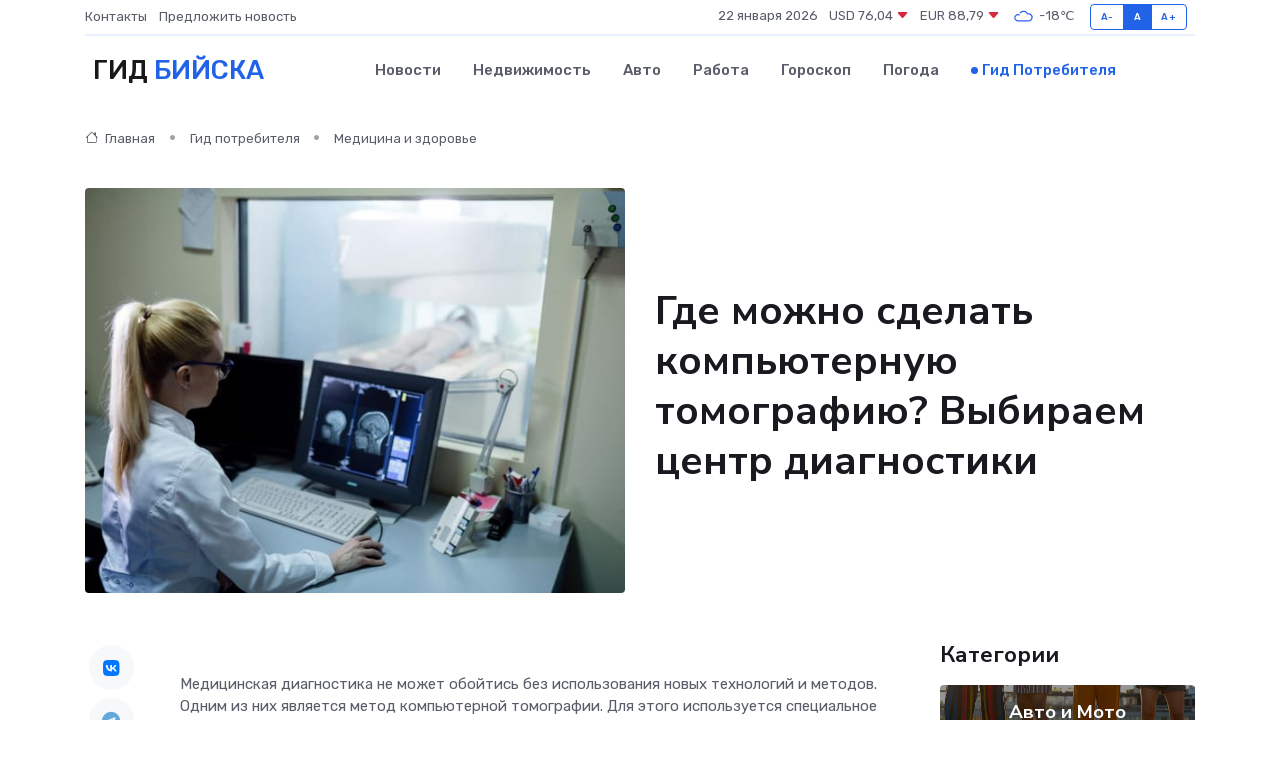

--- FILE ---
content_type: text/html; charset=UTF-8
request_url: https://bijsk-gid.ru/poleznoe/gde-sdelat-komp-juternuju-tomografiju.htm
body_size: 12378
content:
<!DOCTYPE html>
<html lang="ru">
<head>
	<meta charset="utf-8">
	<meta name="csrf-token" content="vOgVh3pn5L9gFXrJ1psaONYsgEcKlWnTkxSNbU3E">
    <meta http-equiv="X-UA-Compatible" content="IE=edge">
    <meta name="viewport" content="width=device-width, initial-scale=1">
    <title>Где можно сделать компьютерную томографию? Выбираем центр диагностики</title>
    <meta name="description" property="description" content="Гид потребителя в Бийске. Где можно сделать компьютерную томографию? Выбираем центр диагностики">
    
    <meta property="fb:pages" content="105958871990207" />
    <link rel="shortcut icon" type="image/x-icon" href="https://bijsk-gid.ru/favicon.svg">
    <link rel="canonical" href="https://bijsk-gid.ru/poleznoe/gde-sdelat-komp-juternuju-tomografiju.htm">
    <link rel="preconnect" href="https://fonts.gstatic.com">
    <link rel="dns-prefetch" href="https://fonts.googleapis.com">
    <link rel="dns-prefetch" href="https://pagead2.googlesyndication.com">
    <link rel="dns-prefetch" href="https://res.cloudinary.com">
    <link href="https://fonts.googleapis.com/css2?family=Nunito+Sans:wght@400;700&family=Rubik:wght@400;500;700&display=swap" rel="stylesheet">
    <link rel="stylesheet" type="text/css" href="https://bijsk-gid.ru/assets/font-awesome/css/all.min.css">
    <link rel="stylesheet" type="text/css" href="https://bijsk-gid.ru/assets/bootstrap-icons/bootstrap-icons.css">
    <link rel="stylesheet" type="text/css" href="https://bijsk-gid.ru/assets/tiny-slider/tiny-slider.css">
    <link rel="stylesheet" type="text/css" href="https://bijsk-gid.ru/assets/glightbox/css/glightbox.min.css">
    <link rel="stylesheet" type="text/css" href="https://bijsk-gid.ru/assets/plyr/plyr.css">
    <link id="style-switch" rel="stylesheet" type="text/css" href="https://bijsk-gid.ru/assets/css/style.css">
    <link rel="stylesheet" type="text/css" href="https://bijsk-gid.ru/assets/css/style2.css">

    <meta name="twitter:card" content="summary">
    <meta name="twitter:site" content="@mysite">
    <meta name="twitter:title" content="Где можно сделать компьютерную томографию? Выбираем центр диагностики">
    <meta name="twitter:description" content="Гид потребителя в Бийске. Где можно сделать компьютерную томографию? Выбираем центр диагностики">
    <meta name="twitter:creator" content="@mysite">
    <meta name="twitter:image:src" content="https://bijsk-gid.ru/images/logo.gif">
    <meta name="twitter:domain" content="bijsk-gid.ru">
    <meta name="twitter:card" content="summary_large_image" /><meta name="twitter:image" content="https://bijsk-gid.ru/images/logo.gif">

    <meta property="og:url" content="http://bijsk-gid.ru/poleznoe/gde-sdelat-komp-juternuju-tomografiju.htm">
    <meta property="og:title" content="Где можно сделать компьютерную томографию? Выбираем центр диагностики">
    <meta property="og:description" content="Гид потребителя в Бийске. Где можно сделать компьютерную томографию? Выбираем центр диагностики">
    <meta property="og:type" content="website">
    <meta property="og:image" content="https://bijsk-gid.ru/images/logo.gif">
    <meta property="og:locale" content="ru_RU">
    <meta property="og:site_name" content="Гид Бийска">
    

    <link rel="image_src" href="https://bijsk-gid.ru/images/logo.gif" />

    <link rel="alternate" type="application/rss+xml" href="https://bijsk-gid.ru/feed" title="Бийск: гид, новости, афиша">
        <script async src="https://pagead2.googlesyndication.com/pagead/js/adsbygoogle.js"></script>
    <script>
        (adsbygoogle = window.adsbygoogle || []).push({
            google_ad_client: "ca-pub-0899253526956684",
            enable_page_level_ads: true
        });
    </script>
        
    
    
    
    <script>if (window.top !== window.self) window.top.location.replace(window.self.location.href);</script>
    <script>if(self != top) { top.location=document.location;}</script>

<!-- Google tag (gtag.js) -->
<script async src="https://www.googletagmanager.com/gtag/js?id=G-71VQP5FD0J"></script>
<script>
  window.dataLayer = window.dataLayer || [];
  function gtag(){dataLayer.push(arguments);}
  gtag('js', new Date());

  gtag('config', 'G-71VQP5FD0J');
</script>
</head>
<body>
<script type="text/javascript" > (function(m,e,t,r,i,k,a){m[i]=m[i]||function(){(m[i].a=m[i].a||[]).push(arguments)}; m[i].l=1*new Date();k=e.createElement(t),a=e.getElementsByTagName(t)[0],k.async=1,k.src=r,a.parentNode.insertBefore(k,a)}) (window, document, "script", "https://mc.yandex.ru/metrika/tag.js", "ym"); ym(54006919, "init", {}); ym(86840228, "init", { clickmap:true, trackLinks:true, accurateTrackBounce:true, webvisor:true });</script> <noscript><div><img src="https://mc.yandex.ru/watch/54006919" style="position:absolute; left:-9999px;" alt="" /><img src="https://mc.yandex.ru/watch/86840228" style="position:absolute; left:-9999px;" alt="" /></div></noscript>
<script type="text/javascript">
    new Image().src = "//counter.yadro.ru/hit?r"+escape(document.referrer)+((typeof(screen)=="undefined")?"":";s"+screen.width+"*"+screen.height+"*"+(screen.colorDepth?screen.colorDepth:screen.pixelDepth))+";u"+escape(document.URL)+";h"+escape(document.title.substring(0,150))+";"+Math.random();
</script>
<!-- Rating@Mail.ru counter -->
<script type="text/javascript">
var _tmr = window._tmr || (window._tmr = []);
_tmr.push({id: "3138453", type: "pageView", start: (new Date()).getTime()});
(function (d, w, id) {
  if (d.getElementById(id)) return;
  var ts = d.createElement("script"); ts.type = "text/javascript"; ts.async = true; ts.id = id;
  ts.src = "https://top-fwz1.mail.ru/js/code.js";
  var f = function () {var s = d.getElementsByTagName("script")[0]; s.parentNode.insertBefore(ts, s);};
  if (w.opera == "[object Opera]") { d.addEventListener("DOMContentLoaded", f, false); } else { f(); }
})(document, window, "topmailru-code");
</script><noscript><div>
<img src="https://top-fwz1.mail.ru/counter?id=3138453;js=na" style="border:0;position:absolute;left:-9999px;" alt="Top.Mail.Ru" />
</div></noscript>
<!-- //Rating@Mail.ru counter -->

<header class="navbar-light navbar-sticky header-static">
    <div class="navbar-top d-none d-lg-block small">
        <div class="container">
            <div class="d-md-flex justify-content-between align-items-center my-1">
                <!-- Top bar left -->
                <ul class="nav">
                    <li class="nav-item">
                        <a class="nav-link ps-0" href="https://bijsk-gid.ru/contacts">Контакты</a>
                    </li>
                    <li class="nav-item">
                        <a class="nav-link ps-0" href="https://bijsk-gid.ru/sendnews">Предложить новость</a>
                    </li>
                    
                </ul>
                <!-- Top bar right -->
                <div class="d-flex align-items-center">
                    
                    <ul class="list-inline mb-0 text-center text-sm-end me-3">
						<li class="list-inline-item">
							<span>22 января 2026</span>
						</li>
                        <li class="list-inline-item">
                            <a class="nav-link px-0" href="https://bijsk-gid.ru/currency">
                                <span>USD 76,04 <i class="bi bi-caret-down-fill text-danger"></i></span>
                            </a>
						</li>
                        <li class="list-inline-item">
                            <a class="nav-link px-0" href="https://bijsk-gid.ru/currency">
                                <span>EUR 88,79 <i class="bi bi-caret-down-fill text-danger"></i></span>
                            </a>
						</li>
						<li class="list-inline-item">
                            <a class="nav-link px-0" href="https://bijsk-gid.ru/pogoda">
                                <svg xmlns="http://www.w3.org/2000/svg" width="25" height="25" viewBox="0 0 30 30"><path fill="#315EFB" fill-rule="evenodd" d="M25.036 13.066a4.948 4.948 0 0 1 0 5.868A4.99 4.99 0 0 1 20.99 21H8.507a4.49 4.49 0 0 1-3.64-1.86 4.458 4.458 0 0 1 0-5.281A4.491 4.491 0 0 1 8.506 12c.686 0 1.37.159 1.996.473a.5.5 0 0 1 .16.766l-.33.399a.502.502 0 0 1-.598.132 2.976 2.976 0 0 0-3.346.608 3.007 3.007 0 0 0 .334 4.532c.527.396 1.177.59 1.836.59H20.94a3.54 3.54 0 0 0 2.163-.711 3.497 3.497 0 0 0 1.358-3.206 3.45 3.45 0 0 0-.706-1.727A3.486 3.486 0 0 0 20.99 12.5c-.07 0-.138.016-.208.02-.328.02-.645.085-.947.192a.496.496 0 0 1-.63-.287 4.637 4.637 0 0 0-.445-.874 4.495 4.495 0 0 0-.584-.733A4.461 4.461 0 0 0 14.998 9.5a4.46 4.46 0 0 0-3.177 1.318 2.326 2.326 0 0 0-.135.147.5.5 0 0 1-.592.131 5.78 5.78 0 0 0-.453-.19.5.5 0 0 1-.21-.79A5.97 5.97 0 0 1 14.998 8a5.97 5.97 0 0 1 4.237 1.757c.398.399.704.85.966 1.319.262-.042.525-.076.79-.076a4.99 4.99 0 0 1 4.045 2.066zM0 0v30V0zm30 0v30V0z"></path></svg>
                                <span>-18&#8451;</span>
                            </a>
						</li>
					</ul>

                    <!-- Font size accessibility START -->
                    <div class="btn-group me-2" role="group" aria-label="font size changer">
                        <input type="radio" class="btn-check" name="fntradio" id="font-sm">
                        <label class="btn btn-xs btn-outline-primary mb-0" for="font-sm">A-</label>

                        <input type="radio" class="btn-check" name="fntradio" id="font-default" checked>
                        <label class="btn btn-xs btn-outline-primary mb-0" for="font-default">A</label>

                        <input type="radio" class="btn-check" name="fntradio" id="font-lg">
                        <label class="btn btn-xs btn-outline-primary mb-0" for="font-lg">A+</label>
                    </div>

                    
                </div>
            </div>
            <!-- Divider -->
            <div class="border-bottom border-2 border-primary opacity-1"></div>
        </div>
    </div>

    <!-- Logo Nav START -->
    <nav class="navbar navbar-expand-lg">
        <div class="container">
            <!-- Logo START -->
            <a class="navbar-brand" href="https://bijsk-gid.ru" style="text-align: end;">
                
                			<span class="ms-2 fs-3 text-uppercase fw-normal">Гид <span style="color: #2163e8;">Бийска</span></span>
                            </a>
            <!-- Logo END -->

            <!-- Responsive navbar toggler -->
            <button class="navbar-toggler ms-auto" type="button" data-bs-toggle="collapse"
                data-bs-target="#navbarCollapse" aria-controls="navbarCollapse" aria-expanded="false"
                aria-label="Toggle navigation">
                <span class="text-body h6 d-none d-sm-inline-block">Menu</span>
                <span class="navbar-toggler-icon"></span>
            </button>

            <!-- Main navbar START -->
            <div class="collapse navbar-collapse" id="navbarCollapse">
                <ul class="navbar-nav navbar-nav-scroll mx-auto">
                                        <li class="nav-item"> <a class="nav-link" href="https://bijsk-gid.ru/news">Новости</a></li>
                                        <li class="nav-item"> <a class="nav-link" href="https://bijsk-gid.ru/realty">Недвижимость</a></li>
                                        <li class="nav-item"> <a class="nav-link" href="https://bijsk-gid.ru/auto">Авто</a></li>
                                        <li class="nav-item"> <a class="nav-link" href="https://bijsk-gid.ru/job">Работа</a></li>
                                        <li class="nav-item"> <a class="nav-link" href="https://bijsk-gid.ru/horoscope">Гороскоп</a></li>
                                        <li class="nav-item"> <a class="nav-link" href="https://bijsk-gid.ru/pogoda">Погода</a></li>
                                        <li class="nav-item"> <a class="nav-link active" href="https://bijsk-gid.ru/poleznoe">Гид потребителя</a></li>
                                    </ul>
            </div>
            <!-- Main navbar END -->

            
        </div>
    </nav>
    <!-- Logo Nav END -->
</header>
    <main>
        <!-- =======================
                Main content START -->
        <section class="pt-3 pb-lg-5">
            <div class="container" data-sticky-container>
                <div class="row">
                    <!-- Main Post START -->
                    <div class="col-lg-9">
                        <!-- Categorie Detail START -->
                        <div class="mb-4">
                            <nav aria-label="breadcrumb" itemscope itemtype="http://schema.org/BreadcrumbList">
                                <ol class="breadcrumb breadcrumb-dots">
                                    <li class="breadcrumb-item" itemprop="itemListElement" itemscope itemtype="http://schema.org/ListItem"><a href="https://bijsk-gid.ru" title="Главная" itemprop="item"><i class="bi bi-house me-1"></i>
                                        <span itemprop="name">Главная</span></a><meta itemprop="position" content="1" />
                                    </li>
                                    <li class="breadcrumb-item" itemprop="itemListElement" itemscope itemtype="http://schema.org/ListItem"><a href="https://bijsk-gid.ru/poleznoe" title="Гид потребителя" itemprop="item"> <span itemprop="name">Гид потребителя</span></a><meta itemprop="position" content="2" />
                                    </li>
                                    <li class="breadcrumb-item" itemprop="itemListElement" itemscope itemtype="http://schema.org/ListItem"><a
                                            href="https://bijsk-gid.ru/poleznoe/categories/meditsina-i-zdorove.htm" title="Медицина и здоровье" itemprop="item"><span itemprop="name">Медицина и здоровье</span></a><meta itemprop="position" content="3" />
                                    </li>
                                </ol>
                            </nav>
                        </div>
                    </div>
                </div>
                <div class="row align-items-center">
                    <!-- Image -->
                    <div class="col-md-6 position-relative">
                                                <img class="rounded" src="https://res.cloudinary.com/cherepovetssu/image/upload/c_fill,w_600,h_450,q_auto/oukinze2wwakcbz4afej" alt="Где можно сделать компьютерную томографию? Выбираем центр диагностики">
                                            </div>
                    <!-- Content -->
                    <div class="col-md-6 mt-4 mt-md-0">
                        
                        <h1 class="display-6">Где можно сделать компьютерную томографию? Выбираем центр диагностики</h1>
                    </div>
                </div>
            </div>
        </section>
        <!-- =======================
        Main START -->
        <section class="pt-0">
            <div class="container position-relative" data-sticky-container>
                <div class="row">
                    <!-- Left sidebar START -->
                    <div class="col-md-1">
                        <div class="text-start text-lg-center mb-5" data-sticky data-margin-top="80" data-sticky-for="767">
                            <style>
                                .fa-vk::before {
                                    color: #07f;
                                }
                                .fa-telegram::before {
                                    color: #64a9dc;
                                }
                                .fa-facebook-square::before {
                                    color: #3b5998;
                                }
                                .fa-odnoklassniki-square::before {
                                    color: #eb722e;
                                }
                                .fa-twitter-square::before {
                                    color: #00aced;
                                }
                                .fa-whatsapp::before {
                                    color: #65bc54;
                                }
                                .fa-viber::before {
                                    color: #7b519d;
                                }
                                .fa-moimir svg {
                                    background-color: #168de2;
                                    height: 18px;
                                    width: 18px;
                                    background-size: 18px 18px;
                                    border-radius: 4px;
                                    margin-bottom: 2px;
                                }
                            </style>
                            <ul class="nav text-white-force">
                                <li class="nav-item">
                                    <a class="nav-link icon-md rounded-circle m-1 p-0 fs-5 bg-light" href="https://vk.com/share.php?url=https://bijsk-gid.ru/poleznoe/gde-sdelat-komp-juternuju-tomografiju.htm&title=Где можно сделать компьютерную томографию? Выбираем центр диагностики&utm_source=share" rel="nofollow" target="_blank">
                                        <i class="fab fa-vk align-middle text-body"></i>
                                    </a>
                                </li>
                                <li class="nav-item">
                                    <a class="nav-link icon-md rounded-circle m-1 p-0 fs-5 bg-light" href="https://t.me/share/url?url=https://bijsk-gid.ru/poleznoe/gde-sdelat-komp-juternuju-tomografiju.htm&text=Где можно сделать компьютерную томографию? Выбираем центр диагностики&utm_source=share" rel="nofollow" target="_blank">
                                        <i class="fab fa-telegram align-middle text-body"></i>
                                    </a>
                                </li>
                                <li class="nav-item">
                                    <a class="nav-link icon-md rounded-circle m-1 p-0 fs-5 bg-light" href="https://connect.ok.ru/offer?url=https://bijsk-gid.ru/poleznoe/gde-sdelat-komp-juternuju-tomografiju.htm&title=Где можно сделать компьютерную томографию? Выбираем центр диагностики&utm_source=share" rel="nofollow" target="_blank">
                                        <i class="fab fa-odnoklassniki-square align-middle text-body"></i>
                                    </a>
                                </li>
                                <li class="nav-item">
                                    <a class="nav-link icon-md rounded-circle m-1 p-0 fs-5 bg-light" href="https://www.facebook.com/sharer.php?src=sp&u=https://bijsk-gid.ru/poleznoe/gde-sdelat-komp-juternuju-tomografiju.htm&title=Где можно сделать компьютерную томографию? Выбираем центр диагностики&utm_source=share" rel="nofollow" target="_blank">
                                        <i class="fab fa-facebook-square align-middle text-body"></i>
                                    </a>
                                </li>
                                <li class="nav-item">
                                    <a class="nav-link icon-md rounded-circle m-1 p-0 fs-5 bg-light" href="https://twitter.com/intent/tweet?text=Где можно сделать компьютерную томографию? Выбираем центр диагностики&url=https://bijsk-gid.ru/poleznoe/gde-sdelat-komp-juternuju-tomografiju.htm&utm_source=share" rel="nofollow" target="_blank">
                                        <i class="fab fa-twitter-square align-middle text-body"></i>
                                    </a>
                                </li>
                                <li class="nav-item">
                                    <a class="nav-link icon-md rounded-circle m-1 p-0 fs-5 bg-light" href="https://api.whatsapp.com/send?text=Где можно сделать компьютерную томографию? Выбираем центр диагностики https://bijsk-gid.ru/poleznoe/gde-sdelat-komp-juternuju-tomografiju.htm&utm_source=share" rel="nofollow" target="_blank">
                                        <i class="fab fa-whatsapp align-middle text-body"></i>
                                    </a>
                                </li>
                                <li class="nav-item">
                                    <a class="nav-link icon-md rounded-circle m-1 p-0 fs-5 bg-light" href="viber://forward?text=Где можно сделать компьютерную томографию? Выбираем центр диагностики https://bijsk-gid.ru/poleznoe/gde-sdelat-komp-juternuju-tomografiju.htm&utm_source=share" rel="nofollow" target="_blank">
                                        <i class="fab fa-viber align-middle text-body"></i>
                                    </a>
                                </li>
                                <li class="nav-item">
                                    <a class="nav-link icon-md rounded-circle m-1 p-0 fs-5 bg-light" href="https://connect.mail.ru/share?url=https://bijsk-gid.ru/poleznoe/gde-sdelat-komp-juternuju-tomografiju.htm&title=Где можно сделать компьютерную томографию? Выбираем центр диагностики&utm_source=share" rel="nofollow" target="_blank">
                                        <i class="fab fa-moimir align-middle text-body"><svg viewBox='0 0 24 24' xmlns='http://www.w3.org/2000/svg'><path d='M8.889 9.667a1.333 1.333 0 100-2.667 1.333 1.333 0 000 2.667zm6.222 0a1.333 1.333 0 100-2.667 1.333 1.333 0 000 2.667zm4.77 6.108l-1.802-3.028a.879.879 0 00-1.188-.307.843.843 0 00-.313 1.166l.214.36a6.71 6.71 0 01-4.795 1.996 6.711 6.711 0 01-4.792-1.992l.217-.364a.844.844 0 00-.313-1.166.878.878 0 00-1.189.307l-1.8 3.028a.844.844 0 00.312 1.166.88.88 0 001.189-.307l.683-1.147a8.466 8.466 0 005.694 2.18 8.463 8.463 0 005.698-2.184l.685 1.151a.873.873 0 001.189.307.844.844 0 00.312-1.166z' fill='#FFF' fill-rule='evenodd'/></svg></i>
                                    </a>
                                </li>
                            </ul>
                        </div>
                    </div>
                    <!-- Left sidebar END -->

                    <!-- Main Content START -->
                    <div class="col-md-10 col-lg-8 mb-5">
                        <div class="mb-4">
                                                    </div>
                        <div itemscope itemtype="http://schema.org/Article">
                            <meta itemprop="headline" content="Где можно сделать компьютерную томографию? Выбираем центр диагностики">
                            <meta itemprop="identifier" content="https://bijsk-gid.ru/479">
                            <span itemprop="articleBody"><p>Медицинская диагностика не может обойтись без использования новых технологий и методов. Одним из них является метод компьютерной томографии. Для этого используется специальное устройство, томограф, представляющий собой совокупность рентгена и компьютера. Благодаря этому, рентгеновские лучи сканируют исследуемый орган и появляется послойное трехмерное изображение на мониторе. Это оборудование пока еще не доступно во всех медицинских учреждениях, но количество учреждений с таким томографом постоянно растет. Этот метод позволяет диагностировать заболевания с максимальной точностью.</p>
<p>Компьютерная томография является востребованной медицинской услугой в нашей стране. Ее можно пройти бесплатно в государственных учреждениях, если получить соответствующее направление от лечащего врача в районной поликлинике. Если поликлиника не располагает аппаратом для проведения компьютерной томографии, то пациенту выдается направление в диагностический центр или больницу для прохождения обследования. Стоит отметить, что закон предусматривает ожидание не более месяца для прохождения исследования, а в случае подозрения на онкологическое заболевание этот период не должен превышать 2 недели.</p>

<p>Однако, если ждать неохота, можно воспользоваться платной услугой компьютерной томографии в частном медицинском центре. Там поток клиентов значительно меньше, что позволяет записаться на необходимую процедуру в любой удобный для вас день. Зачастую, в частных клиниках используются современные компьютерные томографы, а результаты исследования также предоставляются на руки или в электронном виде. В Москве стоимость платной услуги колеблется от 3000 до 5000 рублей за прохождение обследования в различных областях организма. В регионах же цены на компьютерную томографию немного ниже - обычно в пределах от 2000 до 4000 рублей.</p>
<p>Список крупнейших платных центров компьютерной томографии</p>
<p>Если государственные поликлиники предоставляют направление на компьютерную томографию по месту жительства пациента, не предлагая выбора медицинского учреждения, то для прохождения данного обследования в частной клинике необходимо самостоятельно выбрать подходящее заведение. Однако, чтобы определиться с выбором, нужно рассмотреть несколько центров, сравнить уровень цен, качество услуг и уровень обслуживания.</p>
<p>Вот список крупнейших платных центров компьютерной томографии:</p>
<ul>
  <li>Медицинский центр "Диагностика"</li>
  <li>Медицинский центр "Экран"</li>
  <li>Медицинский центр "Инвитро"</li>
  <li>Медицинский центр "Альтермед"</li>
  <li>Медицинский центр "Медси"</li>
</ul>
<p>Выбрав подходящий для себя центр, вы сможете получить необходимую вам помощь в прохождении компьютерной томографии высокого качества.</p>
<p>Компания «ИНВИТРО» - это сеть лабораторий, которая начала свою работу на рынке диагностических услуг с 1995 года. Она предоставляет более 1000 видов исследований, каждое выполненное с помощью тест-систем ведущих мировых производителей. Результаты анализов на фирменном бланке «ИНВИТРО» принимаются во всех медицинских учреждениях России. Сегодня сеть компаний насчитывает около 600 филиалов, расположенных на территории нашей страны. </p>

<p>Одним из новых диагностических центров этой компании является «ИНВИТРО Эксперт», где вы можете пройти компьютерную томографию. С помощью современных томографов от General Electric, минимальной длительности сканирования в 40-45 секунд и возможностью обнаружения новообразований диаметром меньше 1 мм, вы можете выявить онкологическое заболевание на ранней стадии, увеличив шансы на выздоровление. </p>

<p>Предварительно на прием у специалиста-рентгенолога можно записаться заранее, консультация перед процедурой позволит узнать подробности подготовки и процесса обследования, а после - ознакомиться со всеми основными моментами из расшифровки результатов. «ИНВИТРО» проводят КТ различных отделов организма, таких как позвоночник, суставы и кости, голова, внутренние органы и мягкие ткани. Стоимость обследования одного отдела организма составляет примерно 3900-5000 рублей.</p> 

<p>Комбинация точности и оперативности в выдаче результатов приводит к тому, что общий тон отзывов о работе лаборатории «ИНВИТРО» является положительным. </p>

<p>Надо заметить, что в Израиле есть медицинский центр с самым точным и быстрым томографом в мире - SOMATOM Definition Flash. С помощью этого томографа можно сделать снимок всего тела за 4 секунды, просканировав организм по 1500 срезам.</p>
<p>В лаборатории «СклифЛаб» на базе НИИ СП им. Н.В. Склифосовского можно записаться на компьютерную томографию. Для КТ-исследований установлено современное оборудование, включающее два односрезовых спиральных и один мультиспиральный томограф. Лаборатория находится в двух отделениях в Москве - на юге и в центре столицы. Исследование проводится различных областей, включая голову, шею, позвоночник, грудную клетку, внутренние органы и суставы. Стоимость процедуры составляет 4500-5000 рублей в зависимости от выбранной области исследования. Результаты КТ предоставляются пациентам в течение 1-2 часов в виде набора отпечатанных снимков с письменным заключением врача или на электронном носителе за дополнительную плату. Большинство пациентов отмечают высокое качество и достоверность результатов, хотя некоторые жалуются на неприветливость персонала.</p>
<p>Лаборатория имеет лицензию Федеральной службы по надзору в сфере здравоохранения № ФС-99-01-008169 от 21 ноября 2012 г.</p>
<p>КТ обследование в «СМ-Клинике» можно выполнить в любое время суток, в том числе и ночью. Это особенно удобно для людей с ненормированным рабочим графиком или для тех, кто хочет сэкономить, ведь ночью на компьютерную томографию действует скидка. В клинике установлены современные томографы и сопутствующее оборудование, а процедуру выполняют профессиональные врачи с многолетним опытом работы. Обследование занимает около 15-20 минут, и можно предварительно записаться на удобное для себя время. Стоимость КТ зависит от исследуемой области и может составить от 3000 до 7000 рублей. Согласно положительным отзывам, оборудование на высоком уровне, а снимки получаются четкими. Однако, есть пациенты, которые не согласны с ценовой политикой компании. Важно отметить, что у «СМ-Клиники» есть лицензия Департамента здравоохранения города Москвы № ЛО-77-01-009896 от 13 марта 2015 г.</p>
<p><strong>МЕДСИ:</strong> современные методы диагностики и лечения в 13 филиалах в Москве и Московской области.</p>
<p>Сеть частных клиник «МЕДСИ» имеет непрерывный ряд из 13 филиалов, расположенных в Москве и Московской области, каждый из которых обеспечивает новейшие и безопасные способы диагностики и лечения. Среди других преимуществ, два отделения находятся в центре столицы и оснащены 128-срезовыми мультиспиральными томографами Siemens со сниженной лучевой нагрузкой. С их помощью можно проводить компьютерную томографию головы, позвоночника, мягких тканей, внутренних органов и костей. Стоимость проведения одного сканирования тела обойдется в 6-7 тысяч рублей. Перед проведением процедуры врач-рентгенолог объясняет пациенту, как она пройдет и что необходимо для ее подготовки. Отзывы клиентов о клиниках «МЕДСИ» часто содержат информацию о некоторых задержках в приеме, однако большинство из них отмечают высокий уровень качества предоставляемых услуг.</p>
<p>Лицензия Департамента здравоохранения города Москвы № ЛО-77-01-009890 от 13 марта 2015 года подтверждает высокие стандарты клиник "МЕДСИ".</p>
<p>Сеть медицинских клиник "Ниармедик" предоставляет возможность пройти обследование с помощью компьютерной томографии (КТ) в одном из отделений, расположенном вблизи метро "Полежаевская". Однако, томограф в этой клинике имеет свои ограничения. В частности, вес пациента не должен превышать 90 кг, и проведение сканирования суставов невозможно. В клинике "Ниармедик" доступно КТ области головы, позвоночника, щитовидной железы, грудной и брюшной полости, почек, органов малого таза. Стоит отметить, что томография не доступна детям младше 14 лет. После процедуры результаты обследования будут готовы в день обследования. Стоимость одного обследования составляет от 3000 до 4000 рублей. Лицензия "Ниармедик" выдана Министерством здравоохранения города Москвы под номером ЛО-77-01-006631 от 3 сентября 2013 года. Несмотря на преимущества по доступной цене, сеть клиник получает много отрицательных отзывов, связанных с некомпетентностью персонала.</p>
<p>Компьютерная томография (КТ) является одним из самых важных методов исследования, особенно в диагностике онкологии. В Москве много клиник, где можно пройти эту процедуру, но мы хотим рассказать о "Открытой клинике".</p>

<p>Клиника была открыта в 2010 году и находится недалеко от Кутузовского проспекта. Она является молодой организацией, но уже успела установить современный компьютерный томограф Philips. Перечень возможных обследований очень широкий и включает даже редкий вид анализа – КТ сосудов и артерий. Что касается сроков получения результатов, то их можно получить в тот же день в "комплекте" с заключением врача. Если желаете сохранить данные на CD-диск, то за эту услугу необходимо будет заплатить дополнительную сумму. Стоимость процедуры может варьироваться от 4000 до 15000 рублей в зависимости от исследуемого органа.</p>

<p>Клиента эта клиника может порадовать еще одним важным критерием – приветливые врачи и высокое качество обслуживания. Многие пациенты хвалят эту организацию в своих отзывах. Кроме этого, имейте в виду, что она имеет лицензию Департамента здравоохранения города Москвы № ЛО-77-01-009133 от 13 октября 2014 г.</p>

<p>Если сравнивать "Открытую клинику" с другими медучреждениями в Москве, то она является одной из лучших по уровню сервиса. "Ниармедик" может предложить более экономичный способ пройти компьютерную томографию, но это может быть в ущерб качеству обслуживания. Лидерами по качеству оборудования остаются "ИНВИТРО" и "Медси", но сеть "ИНВИТРО" является более авторитетной среди других медучреждений, результаты диагностики которой доверяют врачи всей страны.</p>

<p>Фото: freepik.com</p></span>
                        </div>
                        <!-- Comments START -->
                        <div class="mt-5">
                            <h3>Комментарии (0)</h3>
                        </div>
                        <!-- Comments END -->
                        <!-- Reply START -->
                        <div>
                            <h3>Добавить комментарий</h3>
                            <small>Ваш email не публикуется. Обязательные поля отмечены *</small>
                            <form class="row g-3 mt-2">
                                <div class="col-md-6">
                                    <label class="form-label">Имя *</label>
                                    <input type="text" class="form-control" aria-label="First name">
                                </div>
                                <div class="col-md-6">
                                    <label class="form-label">Email *</label>
                                    <input type="email" class="form-control">
                                </div>
                                <div class="col-12">
                                    <label class="form-label">Текст комментария *</label>
                                    <textarea class="form-control" rows="3"></textarea>
                                </div>
                                <div class="col-12">
                                    <button type="submit" class="btn btn-primary">Оставить комментарий</button>
                                </div>
                            </form>
                        </div>
                        <!-- Reply END -->
                    </div>
                    <!-- Main Content END -->
                    <!-- Right sidebar START -->
                    <div class="col-lg-3 d-none d-lg-block">
                        <div data-sticky data-margin-top="80" data-sticky-for="991">
                            <!-- Categories -->
                            <div>
                                <h4 class="mb-3">Категории</h4>
                                                                    <!-- Category item -->
                                    <div class="text-center mb-3 card-bg-scale position-relative overflow-hidden rounded"
                                        style="background-image:url(https://bijsk-gid.ru/assets/images/blog/4by3/07.jpg); background-position: center left; background-size: cover;">
                                        <div class="bg-dark-overlay-4 p-3">
                                            <a href="https://bijsk-gid.ru/poleznoe/categories/avto-i-moto.htm"
                                                class="stretched-link btn-link fw-bold text-white h5">Авто и Мото</a>
                                        </div>
                                    </div>
                                                                    <!-- Category item -->
                                    <div class="text-center mb-3 card-bg-scale position-relative overflow-hidden rounded"
                                        style="background-image:url(https://bijsk-gid.ru/assets/images/blog/4by3/06.jpg); background-position: center left; background-size: cover;">
                                        <div class="bg-dark-overlay-4 p-3">
                                            <a href="https://bijsk-gid.ru/poleznoe/categories/delovoi-mir.htm"
                                                class="stretched-link btn-link fw-bold text-white h5">Деловой мир</a>
                                        </div>
                                    </div>
                                                                    <!-- Category item -->
                                    <div class="text-center mb-3 card-bg-scale position-relative overflow-hidden rounded"
                                        style="background-image:url(https://bijsk-gid.ru/assets/images/blog/4by3/08.jpg); background-position: center left; background-size: cover;">
                                        <div class="bg-dark-overlay-4 p-3">
                                            <a href="https://bijsk-gid.ru/poleznoe/categories/dom-i-semja.htm"
                                                class="stretched-link btn-link fw-bold text-white h5">Дом и семья</a>
                                        </div>
                                    </div>
                                                                    <!-- Category item -->
                                    <div class="text-center mb-3 card-bg-scale position-relative overflow-hidden rounded"
                                        style="background-image:url(https://bijsk-gid.ru/assets/images/blog/4by3/08.jpg); background-position: center left; background-size: cover;">
                                        <div class="bg-dark-overlay-4 p-3">
                                            <a href="https://bijsk-gid.ru/poleznoe/categories/zakonodatelstvo-i-pravo.htm"
                                                class="stretched-link btn-link fw-bold text-white h5">Законодательство и право</a>
                                        </div>
                                    </div>
                                                                    <!-- Category item -->
                                    <div class="text-center mb-3 card-bg-scale position-relative overflow-hidden rounded"
                                        style="background-image:url(https://bijsk-gid.ru/assets/images/blog/4by3/02.jpg); background-position: center left; background-size: cover;">
                                        <div class="bg-dark-overlay-4 p-3">
                                            <a href="https://bijsk-gid.ru/poleznoe/categories/lichnye-dengi.htm"
                                                class="stretched-link btn-link fw-bold text-white h5">Личные деньги</a>
                                        </div>
                                    </div>
                                                                    <!-- Category item -->
                                    <div class="text-center mb-3 card-bg-scale position-relative overflow-hidden rounded"
                                        style="background-image:url(https://bijsk-gid.ru/assets/images/blog/4by3/01.jpg); background-position: center left; background-size: cover;">
                                        <div class="bg-dark-overlay-4 p-3">
                                            <a href="https://bijsk-gid.ru/poleznoe/categories/meditsina-i-zdorove.htm"
                                                class="stretched-link btn-link fw-bold text-white h5">Медицина и здоровье</a>
                                        </div>
                                    </div>
                                                                    <!-- Category item -->
                                    <div class="text-center mb-3 card-bg-scale position-relative overflow-hidden rounded"
                                        style="background-image:url(https://bijsk-gid.ru/assets/images/blog/4by3/07.jpg); background-position: center left; background-size: cover;">
                                        <div class="bg-dark-overlay-4 p-3">
                                            <a href="https://bijsk-gid.ru/poleznoe/categories/moda-i-stil.htm"
                                                class="stretched-link btn-link fw-bold text-white h5">Мода и стиль</a>
                                        </div>
                                    </div>
                                                                    <!-- Category item -->
                                    <div class="text-center mb-3 card-bg-scale position-relative overflow-hidden rounded"
                                        style="background-image:url(https://bijsk-gid.ru/assets/images/blog/4by3/07.jpg); background-position: center left; background-size: cover;">
                                        <div class="bg-dark-overlay-4 p-3">
                                            <a href="https://bijsk-gid.ru/poleznoe/categories/nedvizhimost.htm"
                                                class="stretched-link btn-link fw-bold text-white h5">Недвижимость</a>
                                        </div>
                                    </div>
                                                                    <!-- Category item -->
                                    <div class="text-center mb-3 card-bg-scale position-relative overflow-hidden rounded"
                                        style="background-image:url(https://bijsk-gid.ru/assets/images/blog/4by3/04.jpg); background-position: center left; background-size: cover;">
                                        <div class="bg-dark-overlay-4 p-3">
                                            <a href="https://bijsk-gid.ru/poleznoe/categories/novye-tekhnologii.htm"
                                                class="stretched-link btn-link fw-bold text-white h5">Новые технологии</a>
                                        </div>
                                    </div>
                                                                    <!-- Category item -->
                                    <div class="text-center mb-3 card-bg-scale position-relative overflow-hidden rounded"
                                        style="background-image:url(https://bijsk-gid.ru/assets/images/blog/4by3/08.jpg); background-position: center left; background-size: cover;">
                                        <div class="bg-dark-overlay-4 p-3">
                                            <a href="https://bijsk-gid.ru/poleznoe/categories/obrazovanie.htm"
                                                class="stretched-link btn-link fw-bold text-white h5">Образование</a>
                                        </div>
                                    </div>
                                                                    <!-- Category item -->
                                    <div class="text-center mb-3 card-bg-scale position-relative overflow-hidden rounded"
                                        style="background-image:url(https://bijsk-gid.ru/assets/images/blog/4by3/03.jpg); background-position: center left; background-size: cover;">
                                        <div class="bg-dark-overlay-4 p-3">
                                            <a href="https://bijsk-gid.ru/poleznoe/categories/prazdniki-i-meroprijatija.htm"
                                                class="stretched-link btn-link fw-bold text-white h5">Праздники и мероприятия</a>
                                        </div>
                                    </div>
                                                                    <!-- Category item -->
                                    <div class="text-center mb-3 card-bg-scale position-relative overflow-hidden rounded"
                                        style="background-image:url(https://bijsk-gid.ru/assets/images/blog/4by3/05.jpg); background-position: center left; background-size: cover;">
                                        <div class="bg-dark-overlay-4 p-3">
                                            <a href="https://bijsk-gid.ru/poleznoe/categories/promyshlennost-i-proizvodstvo.htm"
                                                class="stretched-link btn-link fw-bold text-white h5">Промышленность и производство</a>
                                        </div>
                                    </div>
                                                                    <!-- Category item -->
                                    <div class="text-center mb-3 card-bg-scale position-relative overflow-hidden rounded"
                                        style="background-image:url(https://bijsk-gid.ru/assets/images/blog/4by3/03.jpg); background-position: center left; background-size: cover;">
                                        <div class="bg-dark-overlay-4 p-3">
                                            <a href="https://bijsk-gid.ru/poleznoe/categories/puteshestvija-i-turizm.htm"
                                                class="stretched-link btn-link fw-bold text-white h5">Путешествия и туризм</a>
                                        </div>
                                    </div>
                                                                    <!-- Category item -->
                                    <div class="text-center mb-3 card-bg-scale position-relative overflow-hidden rounded"
                                        style="background-image:url(https://bijsk-gid.ru/assets/images/blog/4by3/03.jpg); background-position: center left; background-size: cover;">
                                        <div class="bg-dark-overlay-4 p-3">
                                            <a href="https://bijsk-gid.ru/poleznoe/categories/razvlechenija-i-otdykh.htm"
                                                class="stretched-link btn-link fw-bold text-white h5">Развлечения и отдых</a>
                                        </div>
                                    </div>
                                                                    <!-- Category item -->
                                    <div class="text-center mb-3 card-bg-scale position-relative overflow-hidden rounded"
                                        style="background-image:url(https://bijsk-gid.ru/assets/images/blog/4by3/08.jpg); background-position: center left; background-size: cover;">
                                        <div class="bg-dark-overlay-4 p-3">
                                            <a href="https://bijsk-gid.ru/poleznoe/categories/sport.htm"
                                                class="stretched-link btn-link fw-bold text-white h5">Спорт и ЗОЖ</a>
                                        </div>
                                    </div>
                                                                    <!-- Category item -->
                                    <div class="text-center mb-3 card-bg-scale position-relative overflow-hidden rounded"
                                        style="background-image:url(https://bijsk-gid.ru/assets/images/blog/4by3/09.jpg); background-position: center left; background-size: cover;">
                                        <div class="bg-dark-overlay-4 p-3">
                                            <a href="https://bijsk-gid.ru/poleznoe/categories/tovary-i-uslugi.htm"
                                                class="stretched-link btn-link fw-bold text-white h5">Товары и услуги</a>
                                        </div>
                                    </div>
                                                            </div>
                        </div>
                    </div>
                    <!-- Right sidebar END -->
                </div>
        </section>
    </main>
<footer class="bg-dark pt-5">
    
    <!-- Footer copyright START -->
    <div class="bg-dark-overlay-3 mt-5">
        <div class="container">
            <div class="row align-items-center justify-content-md-between py-4">
                <div class="col-md-6">
                    <!-- Copyright -->
                    <div class="text-center text-md-start text-primary-hover text-muted">
                        &#169;2026 Бийск. Все права защищены.
                    </div>
                </div>
                
            </div>
        </div>
    </div>
    <!-- Footer copyright END -->
    <script type="application/ld+json">
        {"@context":"https:\/\/schema.org","@type":"Organization","name":"\u0411\u0438\u0439\u0441\u043a - \u0433\u0438\u0434, \u043d\u043e\u0432\u043e\u0441\u0442\u0438, \u0430\u0444\u0438\u0448\u0430","url":"https:\/\/bijsk-gid.ru","sameAs":["https:\/\/vk.com\/public207957024","https:\/\/t.me\/bijsk_gid"]}
    </script>
</footer>
<!-- Back to top -->
<div class="back-top"><i class="bi bi-arrow-up-short"></i></div>
<script src="https://bijsk-gid.ru/assets/bootstrap/js/bootstrap.bundle.min.js"></script>
<script src="https://bijsk-gid.ru/assets/tiny-slider/tiny-slider.js"></script>
<script src="https://bijsk-gid.ru/assets/sticky-js/sticky.min.js"></script>
<script src="https://bijsk-gid.ru/assets/glightbox/js/glightbox.min.js"></script>
<script src="https://bijsk-gid.ru/assets/plyr/plyr.js"></script>
<script src="https://bijsk-gid.ru/assets/js/functions.js"></script>
<script src="https://yastatic.net/share2/share.js" async></script>
<script defer src="https://static.cloudflareinsights.com/beacon.min.js/vcd15cbe7772f49c399c6a5babf22c1241717689176015" integrity="sha512-ZpsOmlRQV6y907TI0dKBHq9Md29nnaEIPlkf84rnaERnq6zvWvPUqr2ft8M1aS28oN72PdrCzSjY4U6VaAw1EQ==" data-cf-beacon='{"version":"2024.11.0","token":"3f2d4f06e545461fbd51e62d53a66f23","r":1,"server_timing":{"name":{"cfCacheStatus":true,"cfEdge":true,"cfExtPri":true,"cfL4":true,"cfOrigin":true,"cfSpeedBrain":true},"location_startswith":null}}' crossorigin="anonymous"></script>
</body>
</html>


--- FILE ---
content_type: text/html; charset=utf-8
request_url: https://www.google.com/recaptcha/api2/aframe
body_size: 267
content:
<!DOCTYPE HTML><html><head><meta http-equiv="content-type" content="text/html; charset=UTF-8"></head><body><script nonce="acXFu-PMGyuJ8ahOQGffoA">/** Anti-fraud and anti-abuse applications only. See google.com/recaptcha */ try{var clients={'sodar':'https://pagead2.googlesyndication.com/pagead/sodar?'};window.addEventListener("message",function(a){try{if(a.source===window.parent){var b=JSON.parse(a.data);var c=clients[b['id']];if(c){var d=document.createElement('img');d.src=c+b['params']+'&rc='+(localStorage.getItem("rc::a")?sessionStorage.getItem("rc::b"):"");window.document.body.appendChild(d);sessionStorage.setItem("rc::e",parseInt(sessionStorage.getItem("rc::e")||0)+1);localStorage.setItem("rc::h",'1769114242785');}}}catch(b){}});window.parent.postMessage("_grecaptcha_ready", "*");}catch(b){}</script></body></html>